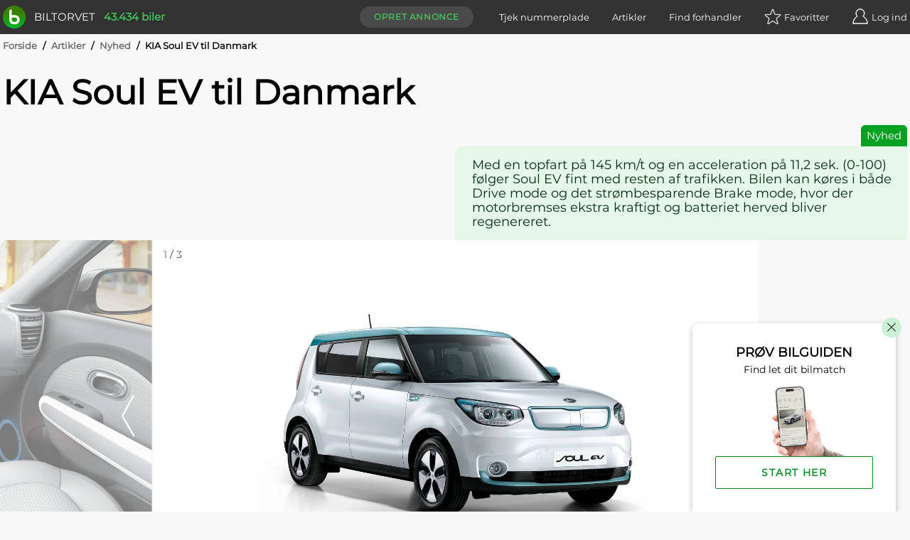

--- FILE ---
content_type: text/html; charset=utf-8
request_url: https://www.biltorvet.dk/artikler/nyheder/kia-soul-ev-til-danmark/2436
body_size: 17958
content:

<!DOCTYPE html>
<html lang="da">

<head>
  
<meta charset="utf-8" />
<meta http-equiv=X-UA-Compatible content="IE=edge">
<meta name="viewport" content="width=device-width, initial-scale=1">
<meta name="theme-color" content="#333" />
<meta name="msapplication-TileColor" content="#333" />

  <title>KIA Soul EV til Danmark</title>

  <meta name="description" content="Med en topfart p&#xE5; 145 km/t og en acceleration p&#xE5; 11,2 sek. (0-100) f&#xF8;lger Soul EV fint med resten af trafikken. Bilen kan k&#xF8;res i b&#xE5;de Drive mode og det str&#xF8;mbesparende Brake mode, hvor der motorbremses ekstra kraftigt og batteriet herved bliver regenereret." />

  <link rel="canonical" href="https://www.biltorvet.dk/artikler/nyheder/kia-soul-ev-til-danmark/2436" />


  <link rel="preload" as="font" type="font/woff2" crossorigin="anonymous" href="/font/Montserrat-Regular.woff2">

<style>
    @font-face {
        font-family: 'Montserrat Regular';
        font-style: normal;
        font-weight: 400;
        font-display: swap;
        src: url(/font/Montserrat-Regular.woff2) format('woff2'), url(/font/Montserrat-Regular.woff) format('woff');
    }

    @font-face {
        font-family: 'Codan-Bold';
        font-style: normal;
        font-weight: 400;
        font-display: swap;
        src: url(/font/Codan-Bold.otf) format('opentype');
    }

    @font-face {
        font-family: 'Codan-Book';
        font-style: normal;
        font-weight: 400;
        font-display: swap;
        src: url(/font/Codan-Book.otf) format('opentype');
    }

    @font-face {
        font-family: 'Codan-Medium';
        font-style: normal;
        font-weight: 400;
        font-display: swap;
        src: url(/font/Codan-Medium.otf) format('opentype');
    }
</style>

<script>
  try {
    document.fonts.forEach(function(f) {
      f.family.indexOf('Montserrat Regular') !== -1 && f.load()
    })
  } catch (e) {}
</script>


  <meta name="msapplication-TileImage" content="/static/icons/devices/ms-icon-144x144.png">
<link rel="apple-touch-icon" sizes="57x57" href="/static/icons/devices/apple-icon-57x57.png">
<link rel="apple-touch-icon" sizes="60x60" href="/static/icons/devices/apple-icon-60x60.png">
<link rel="apple-touch-icon" sizes="72x72" href="/static/icons/devices/apple-icon-72x72.png">
<link rel="apple-touch-icon" sizes="76x76" href="/static/icons/devices/apple-icon-76x76.png">
<link rel="apple-touch-icon" sizes="114x114" href="/static/icons/devices/apple-icon-114x114.png">
<link rel="apple-touch-icon" sizes="120x120" href="/static/icons/devices/apple-icon-120x120.png">
<link rel="apple-touch-icon" sizes="144x144" href="/static/icons/devices/apple-icon-144x144.png">
<link rel="apple-touch-icon" sizes="152x152" href="/static/icons/devices/apple-icon-152x152.png">
<link rel="apple-touch-icon" sizes="180x180" href="/static/icons/devices/apple-icon-180x180.png">
<link rel="icon" type="image/png" sizes="16x16" href="/static/icons/devices/favicon-16x16.png">
<link rel="icon" type="image/png" sizes="32x32" href="/static/icons/devices/favicon-32x32.png">
<link rel="icon" type="image/png" sizes="96x96" href="/static/icons/devices/favicon-96x96.png">
<link rel="icon" type="image/png" sizes="192x192" href="/static/icons/devices/android-icon-192x192.png">
<link rel="manifest" href="/static/icons/devices/manifest.json">


<meta property="og:image" content="https://picture.biltorvetcdn.net/cdn-cgi/image/width=1600,height=1200,fit=cover,format=auto/biltorvet/article/0fc4183e33e74a649c63b15ef8ea6e5c.jpg"/>
<meta property="og:image:width" content="1600"/>
<meta property="og:image:height" content="1200"/>

<meta property="og:title" content="Nyhed: KIA Soul EV til Danmark"/>
<meta property="og:description" content="Med en topfart p&#229; 145 km/t og en acceleration p&#229; 11,2 sek. (0-100) f&#248;lger Soul EV fint med resten af trafikken. Bilen kan k&#248;res i b&#229;de Drive mode og det str&#248;mbesparende Brake mode, hvor der motorbremses ekstra kraftigt og batteriet herved bliver regenereret."/>
<meta property="og:url" content="https://www.biltorvet.dk/artikler/nyheder/kia-soul-ev-til-danmark/2436"/>
<meta property="og:type" content="article" />
  <link rel="stylesheet" href="/static/css/base.min.css" />

  

  <link rel="preload" as="style" href="/dist/css/app.25011e9e.css" />
  <link rel="preload" as="script" href="/dist/js/app.3432fb6c.js" />
  <link rel="preload" as="script" href="/dist/js/chunk-vendors-5a805870.3a9fb9bd.js" /><link rel="preload" as="script" href="/dist/js/chunk-vendors-7708ed28.52df5aab.js" /><link rel="preload" as="script" href="/dist/js/chunk-vendors-7d47fb9b.49184806.js" /><link rel="preload" as="script" href="/dist/js/chunk-vendors-c0d76f48.84d26c53.js" /><link rel="preload" as="script" href="/dist/js/chunk-vendors-d48b9201.795bae05.js" /><link rel="preload" as="script" href="/dist/js/chunk-vendors-f945abb9.bf6f48f1.js" />
  <link rel="stylesheet" href="/dist/css/app.25011e9e.css" />

      <link rel="preload" as="script" href="/dist/js/10-article-detail.e2b6b4b7.js" />
      <link rel="preload" as="style" href="/dist/css/10-article-detail.c4799cca.css" />
      <link rel="preload" as="script" href="/dist/js/21-requirement-search.5184fd9e.js" />
      <link rel="preload" as="style" href="/dist/css/21-requirement-search.d77bd3f9.css" />

  <!-- The initial config of Consent Mode -->
  <script type="text/javascript">
  window.dataLayer = window.dataLayer || [];
  function gtag() {
    dataLayer.push(arguments);
  }
  gtag('consent', 'default', {
    ad_storage: 'denied',
    analytics_storage: 'denied',
    wait_for_update: 1500,
  });
  gtag('set', 'ads_data_redaction', true);
  </script>

  <!-- Cookie Information Pop-up Script is required for the SDK -->
  <script id="CookieConsent" src="https://policy.app.cookieinformation.com/uc.js" data-culture="DA" data-gcm-version="2.0" type="text/javascript"></script>

  <script>
        (function (w, d, s, l, i) {
            w[l] = w[l] || []; w[l].push({
                'gtm.start':
                    new Date().getTime(), event: 'gtm.js'
            }); var f = d.getElementsByTagName(s)[0],
                j = d.createElement(s), dl = l != 'dataLayer' ? '&l=' + l : ''; j.async = true; j.src =
                    'https://www.googletagmanager.com/gtm.js?id=' + i + dl; f.parentNode.insertBefore(j, f);
        })(window, document, 'script', 'dataLayer', 'GTM-NC6X444');
  </script>

  <meta name="ahrefs-site-verification" content="193f88ee77c02f2a5c11c3cab26bf1275a1550d5fd50baced6b95d7a4cff186a">
  <meta name="google-site-verification" content="fmBp0IpV3xIEuznML6G2IJIiGaltXG7C5c3y5Odc5Pk" />
  <meta property="fb:pages" content="342171499226489" />
  <meta name="google-adsense-account" content="ca-pub-3531271776364299" />
</head>

<body data-user-email="">
  <noscript>
    <iframe src="https://www.googletagmanager.com/ns.html?id=GTM-NC6X444"
            height="0" width="0" style="display:none;visibility:hidden"></iframe>
  </noscript>

  <div id="app">
    <div  
         >
      <header id="headerTopPlacement" class="header header--top-placement">
        
<div class="container">
  <div class="header__container">
    <a href="/">
      <div class="logo print-visible">
          <span class="logo__image"><img class="h-8 w-8" src="/static/img/vector/logo-green.svg" alt="Logo"/></span>
        <span class="logo__text">Biltorvet</span>
      </div>
    </a>
    <span class="header__total-count print-hidden">43.434 biler</span>
    <nav class="menu print-hidden">
      <VueMenu
        :is-registered="false"
        :login="{ url: '/login', text: 'Log ind', class: 'log-in', alias: 'login' }"
        :login-options='{&quot;googleEnabled&quot;:true,&quot;googleClientId&quot;:&quot;1016713895788-g45jloqnkqj3sq5qsdl1b1n28jl8vr8v.apps.googleusercontent.com&quot;,&quot;googleLoginUri&quot;:&quot;https://www.biltorvet.dk/login/LoginWithGoogle&quot;,&quot;facebookEnabled&quot;:true,&quot;facebookAppId&quot;:&quot;1281525595256500&quot;,&quot;appleEnabled&quot;:true,&quot;appleClientId&quot;:&quot;dk.biltorvet.biltorvetapp&quot;,&quot;appleRedirectUri&quot;:&quot;https://www.biltorvet.dk/login/LoginWithApple&quot;}'
        :logout="{ url: '/logout', text: 'Log ud', class: 'log-out', alias: 'logout' }"
        :dashboard="{ url: '/bruger', text: 'Mit Biltorvet', class: 'dashboard', alias: 'user' }"
        :favorites="{ url: '/bruger/praeferencer/favoritter', text: 'Favoritter', class: 'favorites', alias: 'normal', count: 0 }"
        :create-ad="{ url: '/bruger/annoncer/opret', text: 'Opret annonce', class: 'create-ad', alias: 'normal' }"
        :items="[
          { url: '/nummerpladeopslag', text: 'Tjek nummerplade', class: 'license-plate-lookup', alias: 'normal' },
          { url: '/artikler', text: 'Artikler', class: 'article', alias: 'normal' },
          { url: '/forhandler', text: 'Find forhandler', class: 'find-dealer', alias: 'normal' }
        ]">
      </VueMenu>
    </nav>
  </div>
</div>

      </header>
    </div>

    
<ArticleDetailView></ArticleDetailView>

<div class="container">
  
  <div class="breadcrumb">
      <div>

        <span class="breadcrumb__text breadcrumb__link">
            <a href="/">Forside</a>
            <span class="breadcrumb__text breadcrumb__slash">/</span>
        </span>
      </div>
      <div>

        <span class="breadcrumb__text breadcrumb__link">
            <a href="/artikler">Artikler</a>
            <span class="breadcrumb__text breadcrumb__slash">/</span>
        </span>
      </div>
      <div>

        <span class="breadcrumb__text breadcrumb__link">
            <a href="/artikler/nyheder">Nyhed</a>
            <span class="breadcrumb__text breadcrumb__slash">/</span>
        </span>
      </div>
      <div>

        <span class="breadcrumb__text">
KIA Soul EV til Danmark        </span>
      </div>
  </div>

  
<div class="article-top">
  <h1 class="article-top__title">
    KIA Soul EV til Danmark
  </h1>
  <div class="article-top__container">
    <span class="article-top__type">
      Nyhed
    </span>
      <h2 class="article-top__summary">
        Med en topfart p&#xE5; 145 km/t og en acceleration p&#xE5; 11,2 sek. (0-100) f&#xF8;lger Soul EV fint med resten af trafikken. Bilen kan k&#xF8;res i b&#xE5;de Drive mode og det str&#xF8;mbesparende Brake mode, hvor der motorbremses ekstra kraftigt og batteriet herved bliver regenereret.
      </h2>
  </div>
</div>

</div>
<div class="gallery-container-article-section">
  
<div>
  <div >
    <Gallery :items='[{&quot;type&quot;:&quot;Image&quot;,&quot;url&quot;:&quot;https://picture.biltorvetcdn.net/cdn-cgi/image/width=1600,height=900,fit=cover,format=auto/biltorvet/article/0fc4183e33e74a649c63b15ef8ea6e5c.jpg&quot;,&quot;fullscreenUrl&quot;:&quot;https://picture.biltorvetcdn.net/cdn-cgi/image/width=3200,height=3200,format=auto/biltorvet/article/0fc4183e33e74a649c63b15ef8ea6e5c.jpg&quot;,&quot;alt&quot;:&quot;Kia Soul&quot;},{&quot;type&quot;:&quot;Image&quot;,&quot;url&quot;:&quot;https://picture.biltorvetcdn.net/cdn-cgi/image/width=1600,height=900,fit=cover,format=auto/biltorvet/article/34828c62c1dc458991c587a0eac819be.jpg&quot;,&quot;fullscreenUrl&quot;:&quot;https://picture.biltorvetcdn.net/cdn-cgi/image/width=3200,height=3200,format=auto/biltorvet/article/34828c62c1dc458991c587a0eac819be.jpg&quot;,&quot;alt&quot;:&quot;Kia Soul&quot;},{&quot;type&quot;:&quot;Image&quot;,&quot;url&quot;:&quot;https://picture.biltorvetcdn.net/cdn-cgi/image/width=1600,height=900,fit=cover,format=auto/biltorvet/article/d361e14ec20b4b8c9d101b5bc3df0cc4.jpg&quot;,&quot;fullscreenUrl&quot;:&quot;https://picture.biltorvetcdn.net/cdn-cgi/image/width=3200,height=3200,format=auto/biltorvet/article/d361e14ec20b4b8c9d101b5bc3df0cc4.jpg&quot;,&quot;alt&quot;:&quot;Kia Soul&quot;}]'></Gallery>
  </div>
</div>

</div>
<div class="container">
  <div class="article__grid">
    <div class="article__grid-side">
      
<div class="article-author">
        <a href="/redaktionen" title="Læs mere om Biltorvets redaktion"><img loading="lazy" class="article-author__image" src="/static/img/vector/logo-green.svg" alt="Kristian Klarskov"/></a>
    <div class="article-author__info-container">
            <p class="article-author__name"><a href="/redaktionen" title="Læs mere om Biltorvets redaktion">Kristian Klarskov</a></p>
        <hr class="article-author__line"/>
        <p class="article-author__date">26-11-2015</p>
    </div>
</div>

      <div class="layout--show-md">
        

      </div>



      <div class="layout--show-md">

<div class="article-list-links">
  <h3 class="article-list-links__title">Seneste nyt</h3>
  <ul class="article-list-links__list">
          <li class="article-list-links__item">
              <a class="article-list-links__link" href="/artikler/anmeldelser/naesten-1-300-kilometer-i-vintervejr---saa-galt-gaar-det-for-kia-pv5/4297">N&#xE6;sten 1.300 kilometer i vintervejr &#x2013; s&#xE5; galt g&#xE5;r det for Kia PV5</a>
          </li>
          <li class="article-list-links__item">
              <a class="article-list-links__link" href="/artikler/anmeldelser/metervarer-i-danskerklassen---mgs6-ev/4296">Metervarer i danskerklassen &#x2013; MGS6 EV</a>
          </li>
          <li class="article-list-links__item">
              <a class="article-list-links__link" href="/artikler/anmeldelser/bjerggeden-der-kunne---dacia-duster-hybrid-150-4x4/4295">Bjerggeden der kunne &#x2013; Dacia Duster Hybrid 150 4x4</a>
          </li>
  </ul>
</div>

<div class="article-list-links">
  <h3 class="article-list-links__title">Relaterede artikler</h3>
  <ul class="article-list-links__list">
          <li class="article-list-links__item">
              <a class="article-list-links__link" href="/artikler/nyheder/kia-soul-ev-til-danmark/2436">KIA Soul EV til Danmark</a>
          </li>
          <li class="article-list-links__item">
              <a class="article-list-links__link" href="/artikler/nyheder/ny-kia-soul/574">Ny Kia Soul</a>
          </li>
          <li class="article-list-links__item">
              <a class="article-list-links__link" href="/artikler/nyheder/5-stjernet-soul/992">5-stjernet Soul</a>
          </li>
  </ul>
</div>      </div>

    </div>
    <main class="article__grid-main">
      
<div class="article-text">
  <p>Introduktionen af <a href="/bil/kia/soul" target="_self">Soul</a> EV i Danmark kommer samme tid som <a href="/bil/kia" target="_self">KIA</a> pr&aelig;senterer deres vision, om at blive f&oslash;rende inden for gr&oslash;nne biler i 2020. Med en 5-&aring;rig udviklingsplan, der indeb&aelig;rer yderligere investeringer fra KIA i forskning og udvikling i br&aelig;ndstofeffektive teknologier og nye produkter med en r&aelig;kke helt nye modeller og yderst avancerede drivlinjer til det globale marked, forventes det at udvide det gr&oslash;nne modeludvalg til 11 modeller.<br />
<br />
Soul EV er den f&oslash;rste af KIA&rsquo;s gr&oslash;nne biler som bliver introduceret i Danmark. Med en r&aelig;kkevide p&aring; 212 km p&aring; en opladning, blander KIA&rsquo; Soul EV sig med de bedste i segmentet.<br />
<br />
Med en topfart p&aring; 145 km/t og en acceleration p&aring; 11,2 sek. (0-100) f&oslash;lger Soul EV fint med resten af trafikken. Bilen kan k&oslash;res i b&aring;de Drive mode og det str&oslash;mbesparende Brake mode, hvor der motorbremses ekstra kraftigt og batteriet herved bliver regenereret. Begge k&oslash;reindstillinger kan v&aelig;lges i Eco mode som begr&aelig;nser bilens moment og spare p&aring; batteriet.<br />
<br />
Med Soul EV&rsquo;s timerindstilling kan du sikrer, at du altid kommer ud til en bil med et behageligt indeklima. N&aring;r bilen er tilsluttet laderen er det nemlig muligt, via bilens infotainmentsystem, at forudindstille temperaturen i bilen uden un&oslash;dig afladning af batteriet.<br />
<br />
Varmepumpen, som er koblet til det elektriske varmeanl&aelig;g og airconditionanl&aelig;gget, sikrer bedre r&aelig;kkevide i det danske vintervejr med op til 30 % end med konventionelt varmeanl&aelig;g. Det unikke airconditionsystem g&oslash;r det muligt kun at f&aring; ventilation til f&oslash;reren, hvorved str&oslash;mforbruget optimeres.<br />
<br />
Soul EV holder dig hele tiden opdateret p&aring; den tilbagev&aelig;rende r&aelig;kkevide, som l&oslash;bende beregnes ud fra forbrugsm&oslash;nstret. Med navigations hj&aelig;lpefunktioner er du hele tiden informeret om de n&aelig;rmeste ladestandere. Derudover f&aring;r du ogs&aring; oplysninger om hvor lang tid det vil tage at lade batteriet op og hvor meget str&oslash;m de enkelte forbrugskilder i bilen bruger.<br />
<br />
B&aelig;redygtighed har v&aelig;ret et af n&oslash;gleordene ved udvikling af Soul EV, derfor er Soul&rsquo;s interi&oslash;r blandt andet lavet af organisk kulstof og nedbrydelig plast. Soul EV bliver produceret p&aring; KIA&rsquo;s fabrik i Gwangju, Korea som har fokus p&aring; at skabe b&aelig;redygtig produktion, en strategi som i juli 2015 blev h&aelig;dret/bel&oslash;nnet af J.D. Power med en Cold Plant Quality Award i den asiatiske region.<br />
<br />
Soul EV f&aring;s i 2 udstyrsvarianter, Vision til kr. 234.999,- og den h&oslash;judstyrede Advance til kr. 259.999,-. Lige som andre KIA biler, har Soul EV 7 &aring;rs fabriksgaranti /150.000 km.<br />
&nbsp;</p>
</div>


      <div class="layout--hide-md">
        

      </div>

      


      <div class="layout--hide-md">

<div class="article-list-links">
  <h3 class="article-list-links__title">Seneste nyt</h3>
  <ul class="article-list-links__list">
          <li class="article-list-links__item">
              <a class="article-list-links__link" href="/artikler/anmeldelser/naesten-1-300-kilometer-i-vintervejr---saa-galt-gaar-det-for-kia-pv5/4297">N&#xE6;sten 1.300 kilometer i vintervejr &#x2013; s&#xE5; galt g&#xE5;r det for Kia PV5</a>
          </li>
          <li class="article-list-links__item">
              <a class="article-list-links__link" href="/artikler/anmeldelser/metervarer-i-danskerklassen---mgs6-ev/4296">Metervarer i danskerklassen &#x2013; MGS6 EV</a>
          </li>
          <li class="article-list-links__item">
              <a class="article-list-links__link" href="/artikler/anmeldelser/bjerggeden-der-kunne---dacia-duster-hybrid-150-4x4/4295">Bjerggeden der kunne &#x2013; Dacia Duster Hybrid 150 4x4</a>
          </li>
  </ul>
</div>

<div class="article-list-links">
  <h3 class="article-list-links__title">Relaterede artikler</h3>
  <ul class="article-list-links__list">
          <li class="article-list-links__item">
              <a class="article-list-links__link" href="/artikler/nyheder/kia-soul-ev-til-danmark/2436">KIA Soul EV til Danmark</a>
          </li>
          <li class="article-list-links__item">
              <a class="article-list-links__link" href="/artikler/nyheder/ny-kia-soul/574">Ny Kia Soul</a>
          </li>
          <li class="article-list-links__item">
              <a class="article-list-links__link" href="/artikler/nyheder/5-stjernet-soul/992">5-stjernet Soul</a>
          </li>
  </ul>
</div>      </div>
    </main>
  </div>
</div>



  <RequirementSearch
    :chat-data="{&quot;questions&quot;:[{&quot;id&quot;:&quot;Price&quot;,&quot;questions&quot;:[&quot;Biler er forskellige ligesom dig og mig.&quot;,&quot;Fort&#230;l os om dine bilbehov, s&#229; finder vi den bil, der passer perfekt til dig.&quot;,&quot;F&#248;rst skal vi have en id&#233; om, hvad din nye bil cirka m&#229; koste?&quot;],&quot;answers&quot;:[{&quot;value&quot;:50000,&quot;valueMin&quot;:25000,&quot;valueMax&quot;:75000,&quot;text&quot;:&quot;Ca. 50.000 kr.&quot;},{&quot;value&quot;:100000,&quot;valueMin&quot;:75000,&quot;valueMax&quot;:150000,&quot;text&quot;:&quot;Ca. 100.000 kr.&quot;},{&quot;value&quot;:150000,&quot;valueMin&quot;:125000,&quot;valueMax&quot;:175000,&quot;text&quot;:&quot;Ca. 150.000 kr.&quot;},{&quot;value&quot;:200000,&quot;valueMin&quot;:175000,&quot;valueMax&quot;:250000,&quot;text&quot;:&quot;Ca. 200.000 kr.&quot;},{&quot;value&quot;:300000,&quot;valueMin&quot;:250000,&quot;valueMax&quot;:350000,&quot;text&quot;:&quot;Ca. 300.000 kr.&quot;},{&quot;value&quot;:400000,&quot;valueMin&quot;:350000,&quot;text&quot;:&quot;Over 400.000 kr.&quot;}]},{&quot;id&quot;:&quot;Age&quot;,&quot;questions&quot;:[&quot;Prisen p&#229; bilen afh&#230;nger meget af, hvor ny den er.&quot;,&quot;Hvor ny skal din bil v&#230;re?&quot;],&quot;answers&quot;:[{&quot;value&quot;:0,&quot;valueMax&quot;:1,&quot;text&quot;:&quot;Helt ny&quot;},{&quot;value&quot;:2,&quot;valueMin&quot;:1,&quot;valueMax&quot;:3,&quot;text&quot;:&quot;Nyere (h&#248;jst 3 &#229;r)&quot;},{&quot;value&quot;:4,&quot;valueMin&quot;:3,&quot;valueMax&quot;:5,&quot;text&quot;:&quot;M&#229; gerne v&#230;re lidt brugt (3-5 &#229;r)&quot;},{&quot;value&quot;:7,&quot;valueMin&quot;:5,&quot;valueMax&quot;:10,&quot;text&quot;:&quot;G&#248;r ikke noget, den er halvgammel (5-10 &#229;r)&quot;},{&quot;value&quot;:12,&quot;valueMin&quot;:10,&quot;text&quot;:&quot;Mit budget er kun til de &#230;ldste (over 10 &#229;r)&quot;}]},{&quot;id&quot;:&quot;PrimaryUsage&quot;,&quot;questions&quot;:[&quot;Hvad skal du prim&#230;rt bruge din nye bil til?&quot;],&quot;answers&quot;:[{&quot;value&quot;:1,&quot;text&quot;:&quot;Familiebil&quot;},{&quot;value&quot;:2,&quot;text&quot;:&quot;Sportsvogn&quot;},{&quot;value&quot;:3,&quot;text&quot;:&quot;Praktisk bil&quot;},{&quot;value&quot;:4,&quot;text&quot;:&quot;Bybil&quot;},{&quot;value&quot;:5,&quot;text&quot;:&quot;SUV&quot;},{&quot;value&quot;:6,&quot;text&quot;:&quot;Pendling&quot;},{&quot;value&quot;:7,&quot;text&quot;:&quot;Langtursbil&quot;}]},{&quot;id&quot;:&quot;TowWeightMin&quot;,&quot;questions&quot;:[&quot;Skal bilen kunne tr&#230;kke en trailer?&quot;],&quot;answers&quot;:[{&quot;value&quot;:900,&quot;text&quot;:&quot;Ja, mindst 900 kg&quot;},{&quot;value&quot;:1200,&quot;text&quot;:&quot;Ja, mindst 1200 kg&quot;},{&quot;value&quot;:1500,&quot;text&quot;:&quot;Ja, mindst 1500 kg&quot;},{&quot;value&quot;:2000,&quot;text&quot;:&quot;Ja, mindst 2000 kg&quot;},{&quot;text&quot;:&quot;Nej&quot;}]},{&quot;id&quot;:&quot;GearTypeAutomatic&quot;,&quot;questions&quot;:[&quot;Skal bilen have automatgear?&quot;],&quot;answers&quot;:[{&quot;value&quot;:true,&quot;text&quot;:&quot;Ja&quot;},{&quot;value&quot;:false,&quot;text&quot;:&quot;Nej&quot;},{&quot;text&quot;:&quot;Ingen betydning&quot;}]},{&quot;id&quot;:&quot;BodyTypeCabriolet&quot;,&quot;questions&quot;:[&quot;Skal det v&#230;re en &#229;ben bil? (cabriolet)&quot;],&quot;answers&quot;:[{&quot;value&quot;:true,&quot;text&quot;:&quot;Ja&quot;},{&quot;value&quot;:false,&quot;text&quot;:&quot;Nej&quot;},{&quot;text&quot;:&quot;Ingen betydning&quot;}]},{&quot;id&quot;:&quot;PropellantTypeElectric&quot;,&quot;questions&quot;:[&quot;Skal bilen v&#230;re en elbil?&quot;],&quot;answers&quot;:[{&quot;value&quot;:true,&quot;text&quot;:&quot;Ja&quot;},{&quot;value&quot;:false,&quot;text&quot;:&quot;Nej&quot;},{&quot;text&quot;:&quot;Ingen betydning&quot;}]}],&quot;isChatOpen&quot;:false,&quot;isPrioritiesFinished&quot;:false,&quot;showPopupFullSize&quot;:true}"
  ></RequirementSearch>




    
<div class="container pre-footer">
    <h4>Populære mærker</h4>
    <div class="pre-footer-list">
      <a href="/bil/audi">Audi</a>
      <span>–</span>
      <a href="/bil/bmw">BMW</a>
      <span>–</span>
      <a href="/bil/cupra">Cupra</a>
      <span>–</span>
      <a href="/bil/ford">Ford</a>
      <span>–</span>
      <a href="/bil/hyundai">Hyundai</a>
      <span>–</span>
      <a href="/bil/kia">Kia</a>
      <span>–</span>
      <a href="/bil/mercedes-benz">Mercedes-Benz</a>
      <span>–</span>
      <a href="/bil/nissan">Nissan</a>
      <span>–</span>
      <a href="/bil/peugeot">Peugeot</a>
      <span>–</span>
      <a href="/bil/polestar">Polestar</a>
      <span>–</span>
      <a href="/bil/skoda">Skoda</a>
      <span>–</span>
      <a href="/bil/suzuki">Suzuki</a>
      <span>–</span>
      <a href="/bil/tesla">Tesla</a>
      <span>–</span>
      <a href="/bil/toyota">Toyota</a>
      <span>–</span>
      <a href="/bil/volvo">Volvo</a>
      <span>–</span>
      <a href="/bil/vw">VW</a>
    </div>
</div>
<footer class="footer print-hidden">
  <div class="footer__newsletter-container container">
    <NewsLetter></NewsLetter>
  </div>
  <div class="footer__container container">
    <div class="footer__container--global">
      <nav class="footer__navigation">
        <ul class="footer__menu">
          <li class="footer__group-container">
            <input type="checkbox" id="footer__check_option1" class="js-check-group check-group" data-group="footer" />
            <label class="footer__header" for="footer__check_option1">
              Om
              <span class="icon--plus"></span>
            </label>
            <div class="footer__anchor-container">
              <a href="/om-os">Vi står bag Biltorvet</a>
              <a href="/redaktionen">Mød redaktionen</a>
              <a href="/cookiepolitik">Privatlivs- og cookiepolitik</a>
              <a href="/bruger/betingelser">Betingelser for brug</a>
              <a href="/forhandler">Find forhandlere</a>
            </div>
          </li>
          <li class="footer__group-container">
            <input type="checkbox" id="footer__check_option2" class="js-check-group check-group" data-group="footer" />
            <label class="footer__header" for="footer__check_option2">
              Køb
              <span class="icon--plus"></span>
            </label>
            <div class="footer__anchor-container">
              <a href="/bil">Bil</a>
              <a href="/varebil">Varebil</a>
              <a href="/mc">Motorcykel</a>
            </div>
          </li>
          <li class="footer__group-container">
            <input type="checkbox" id="footer__check_option3" class="js-check-group check-group" data-group="footer" />
            <label class="footer__header" for="footer__check_option3">
              Bruger
              <span class="icon--plus"></span>
            </label>
            <div class="footer__anchor-container">
              <a href="/bruger">Min profil</a>
              <a href="/bruger/soegeagenter">Søgeagenter</a>
              <a href="/bruger/praeferencer/favoritter">Favoritannoncer</a>
              <a href="/bruger/annoncer">Mine annoncer</a>
              <a href="/bruger/annoncer/opret">Opret annonce</a>
            </div>
          </li>
          <li class="footer__group-container">
            <input type="checkbox" id="footer__check_option4" class="js-check-group check-group" data-group="footer" />
            <label class="footer__header" for="footer__check_option4">
              Service
              <span class="icon--plus"></span>
            </label>
            <div class="footer__anchor-container">
              <a href="/nummerpladeopslag">Tjek nummerplade</a>
              <a href="/artikler">Artikler</a>
              <a href="/bilguiden">Bilguiden</a>
              <a href="/b2b">Biltorvet B2B</a>
            </div>
          </li>
          <li class="footer__group-container">
            <input type="checkbox" id="footer__check_option5" class="js-check-group check-group" data-group="footer" />
            <label class="footer__header" for="footer__check_option5">
              Inspiration
              <span class="icon--plus"></span>
            </label>
            <div class="footer__anchor-container">
              <a href="/app">Biltorvet App</a>
              <a href="/brugte-biler">Køb brugt bil</a>
              <a href="/fabriksnye-biler">Køb fabriksny bil</a>
              <a href="/elbiler">Køb elbil</a>
            </div>
          </li>
        </ul>
      </nav>
      <div class="footer__contact-image-container">
        <img loading="lazy" class="footer__contact-logo" alt="Biltorvet logo" src="/static/img/vector/logo-gray.svg" />
      </div>
      <div class="footer__contact-text-container">
        <div class="footer__company-info">
          <div class="footer__company-info__location">
            <p class="footer__company-info__location-name"><b>biltorvet.dk</b></p>
            <p class="footer__company-info__location-partof"><i>en del af Auto IT A/S</i></p>
            <p>Skagensgade 1</p>
            <p>2630 Taastrup</p>
            <p>CVR: 34576289</p>
            <p id="footer__company-info-phone"><a href="tel:88826260">Tlf.: 88 82 62 60</a></p>
          </div>
          <div class="footer__company-info-web">
            <p>E-mail:</p>
            <p>
              <a href="mailto:support@biltorvet.dk">support@biltorvet.dk</a>
            </p>
            <p><a href="https://www.autoit.dk/" target="_blank" rel="noopener">www.autoit.dk</a></p>
          </div>
        </div>
        <div class="footer__social">
          <p>Følg os</p>
          <div class="footer__social-anchors">
            <a href="//www.facebook.com/Biltorvet" target="_blank" rel="noreferrer noopener">
              <img loading="lazy" class="footer__social-logo" alt="Find os på Facebook" src="/static/img/vector/facebook.svg" />
            </a>
            <a href="//www.youtube.com/biltorvet" target="_blank" rel="noreferrer noopener">
              <img loading="lazy" class="footer__social-logo" alt="Find os på YouTube" src="/static/img/vector/youtube.svg" />
            </a>
            <a href="//www.instagram.com/biltorvet.dk/" target="_blank" rel="noreferrer noopener">
              <img loading="lazy" class="footer__social-logo" alt="Find os på Instagram" src="/static/img/vector/instagram.svg" />
            </a>
          </div>
        </div>
      </div>
    </div>
  </div>
</footer>

  </div>

  <script type="application/ld+json">
    {"@context":"https://schema.org","@type":["Article"],"url":"https://www.biltorvet.dk/artikler/nyheder/kia-soul-ev-til-danmark/2436","image":"https://picture.biltorvetcdn.net/cdn-cgi/image/width=1600,height=900,fit=cover,format=auto/biltorvet/article/0fc4183e33e74a649c63b15ef8ea6e5c.jpg","author":{"@context":"https://schema.org","@type":["Person"],"memberOf":{"@context":"https://schema.org","@type":["Organization"],"address":{"@context":"https://schema.org","@type":["PostalAddress"],"addressCountry":"DK","addressLocality":"Høje Taastrup","postalCode":"2630","streetAddress":"Skagensgade 1"},"url":"https://www.biltorvet.dk","email":"support@biltorvet.dk","telephone":"88826260","name":"Biltorvet A/S","legalName":"Biltorvet A/S","logo":"https://www.biltorvet.dk/static/img/vector/logo-green.svg"},"name":"Kristian Klarskov","jobTitle":"Journalist"},"dateCreated":"2015-11-26T12:17:18.743","dateModified":"2015-11-26T12:30:00","datePublished":"2015-11-26T12:30:00","articleBody":"Introduktionen af Soul EV i Danmark kommer samme tid som KIA præsenterer deres vision, om at blive førende inden for grønne biler i 2020. Med en 5-årig udviklingsplan, der indebærer yderligere investeringer fra KIA i forskning og udvikling i brændstofeffektive teknologier og nye produkter med en række helt nye modeller og yderst avancerede drivlinjer til det globale marked, forventes det at udvide det grønne modeludvalg til 11 modeller.Soul EV er den første af KIA’s grønne biler som bliver introduceret i Danmark. Med en rækkevide på 212 km på en opladning, blander KIA’ Soul EV sig med de bedste i segmentet.Med en topfart på 145 km/t og en acceleration på 11,2 sek. (0-100) følger Soul EV fint med resten af trafikken. Bilen kan køres i både Drive mode og det strømbesparende Brake mode, hvor der motorbremses ekstra kraftigt og batteriet herved bliver regenereret. Begge køreindstillinger kan vælges i Eco mode som begrænser bilens moment og spare på batteriet.Med Soul EV’s timerindstilling kan du sikrer, at du altid kommer ud til en bil med et behageligt indeklima. Når bilen er tilsluttet laderen er det nemlig muligt, via bilens infotainmentsystem, at forudindstille temperaturen i bilen uden unødig afladning af batteriet.Varmepumpen, som er koblet til det elektriske varmeanlæg og airconditionanlægget, sikrer bedre rækkevide i det danske vintervejr med op til 30 % end med konventionelt varmeanlæg. Det unikke airconditionsystem gør det muligt kun at få ventilation til føreren, hvorved strømforbruget optimeres.Soul EV holder dig hele tiden opdateret på den tilbageværende rækkevide, som løbende beregnes ud fra forbrugsmønstret. Med navigations hjælpefunktioner er du hele tiden informeret om de nærmeste ladestandere. Derudover får du også oplysninger om hvor lang tid det vil tage at lade batteriet op og hvor meget strøm de enkelte forbrugskilder i bilen bruger.Bæredygtighed har været et af nøgleordene ved udvikling af Soul EV, derfor er Soul’s interiør blandt andet lavet af organisk kulstof og nedbrydelig plast. Soul EV bliver produceret på KIA’s fabrik i Gwangju, Korea som har fokus på at skabe bæredygtig produktion, en strategi som i juli 2015 blev hædret/belønnet af J.D. Power med en Cold Plant Quality Award i den asiatiske region.Soul EV fås i 2 udstyrsvarianter, Vision til kr. 234.999,- og den højudstyrede Advance til kr. 259.999,-. Lige som andre KIA biler, har Soul EV 7 års fabriksgaranti /150.000 km. ","articleSection":"Anmeldelse","wordCount":382,"headline":"KIA Soul EV til Danmark","inLanguage":"da","isAccessibleForFree":true,"isFamilyFriendly":true,"about":{"@context":"https://schema.org","@type":["Brand"],"Image":"https://picture2.biltorvet.dk/img/maerkelogo/kia2021.png?height=80","Name":"Kia","Url":"https://www.biltorvet.dk/bil/kia"},"publisher":{"@context":"https://schema.org","@type":["Organization"],"Name":"Biltorvet","Logo":{"@context":"https://schema.org","@type":["ImageObject"],"Url":"https://www.biltorvet.dk/static/img/vector/logo-green.svg"}},"MainEntityOfPage":{"@context":"https://schema.org","@type":["WebPage"],"Url":"https://www.biltorvet.dk/artikler"}}
  </script>
    <script type="application/ld+json">
      {"@context":"https://schema.org","@type":"BreadcrumbList","itemListElement":[{"@type":"ListItem","name":"Forside","item":{"@type":"Thing","@id":"https://www.biltorvet.dk/"},"position":1},{"@type":"ListItem","name":"Artikler","item":{"@type":"Thing","@id":"https://www.biltorvet.dk/artikler"},"position":2},{"@type":"ListItem","name":"Nyhed","item":{"@type":"Thing","@id":"https://www.biltorvet.dk/artikler/nyheder"},"position":3},{"@type":"ListItem","name":"KIA Soul EV til Danmark","position":4}]}
    </script>
  

  <script src="/dist/js/chunk-vendors-5a805870.3a9fb9bd.js"></script><script src="/dist/js/chunk-vendors-7708ed28.52df5aab.js"></script><script src="/dist/js/chunk-vendors-7d47fb9b.49184806.js"></script><script src="/dist/js/chunk-vendors-c0d76f48.84d26c53.js"></script><script src="/dist/js/chunk-vendors-d48b9201.795bae05.js"></script><script src="/dist/js/chunk-vendors-f945abb9.bf6f48f1.js"></script>
  <script src="/dist/js/app.3432fb6c.js"></script>

    <script src="https://services.autoit.dk/Embed.js?m2jigwaiguhioh5537zu1t0bbr0x6ws" type="text/javascript" id="exchangePriceEmbed" async=""></script>


  <div class="print-mark">
    Printet fra biltorvet.dk d. 22-01-2026
  </div>

  <div class="spinner spinner__type--2 spinner__color--3">
    <div class="spinner__text">Indlæser..</div>
    <div class="spinner__area">
        <svg class="spinner__area-car" viewBox="0 0 500 500" xmlns="http://www.w3.org/2000/svg">
            <defs>
                <linearGradient gradientUnits="userSpaceOnUse" x1="453.396" y1="217.652" x2="453.396" y2="319.085"
                                id="c" gradientTransform="matrix(-.04791 -.99885 .15334 -.00736 428.93 733.23)">
                    <stop offset="0" stop-color="#909090" />
                    <stop offset="1" stop-color="#383838" />
                </linearGradient>
                <linearGradient gradientUnits="userSpaceOnUse" x1="465.679" y1="212.416" x2="465.679" y2="254.141"
                                id="aa" gradientTransform="matrix(1, 0, 0, 1, 0, 0)">
                    <stop offset="0" stop-color="#848484" />
                    <stop offset="1" stop-color="#525252" />
                </linearGradient>
                <linearGradient gradientUnits="userSpaceOnUse" x1="465.679" y1="212.416" x2="465.679" y2="254.141"
                                id="e" gradientTransform="matrix(.99995 -.0099 -.00898 -.90781 3.934 552.984)">
                    <stop offset="0" stop-color="#5a5a5a" />
                    <stop offset="1" stop-color="#414141" />
                </linearGradient>
                <linearGradient gradientUnits="userSpaceOnUse" x1="465.679" y1="212.416" x2="465.679" y2="254.141"
                                id="bb" gradientTransform="matrix(1 0 0 -1 38.497 467.085)">
                    <stop offset="0" stop-color="#848484" />
                    <stop offset="1" stop-color="#525252" />
                </linearGradient>
                <linearGradient gradientUnits="userSpaceOnUse" x1="453.396" y1="217.652" x2="453.396" y2="319.085"
                                id="d" gradientTransform="matrix(-.04791 .99885 .15334 .00736 505.098 -180.105)">
                    <stop offset="0" stop-color="#909090" />
                    <stop offset="1" stop-color="#383838" />
                </linearGradient>
                <linearGradient gradientUnits="userSpaceOnUse" x1="465.679" y1="212.416" x2="465.679" y2="254.141"
                                id="f" gradientTransform="matrix(.99995 .0099 -.00898 .90781 28.28 123.229)">
                    <stop offset="0" stop-color="#5a5a5a" />
                    <stop offset="1" stop-color="#414141" />
                </linearGradient>
                <linearGradient id="yellowOrange">
                    <stop offset="5%" stop-color="#F60" />
                    <stop offset="95%" stop-color="#FF6" />
                </linearGradient>
                <linearGradient id="blueGreen">
                    <stop offset="0%" stop-color="#61f7af" />
                    <stop offset="100%" stop-color="#05cbfb" />
                </linearGradient>
                <linearGradient id="greenGreen">
                    <stop offset="0%" stop-color="#30c130" />
                    <stop offset="100%" stop-color="#1bb956" />
                </linearGradient>
            </defs>
            <g>
                <path class="spinner__car-body-1"
                      d="M228.577 193.007c-4.266 15.25-3.125 30.107 3.293 36.284 3.332 6.309 2.677 15.524 21.977 23.206 5.012 1.773 14.87 6.539 25.9 3.068 26.614 7.398 42.738 11.782 74.308 20.582 8.072 6.937 18.145 9.514 29.88 11.242 14.024 2.065 19.903-.194 28.856-6.637 8.981-6.463 16.958-26.418 18.176-31.378"
                      stroke-width=".500005" stroke="#000" />
                <path class="spinner__car-body-2"
                      d="M228.578 193.016c4.235-15.26 12.895-27.386 21.581-29.353 6.114-3.678 10.32-11.904 30.811-8.498 5.207 1.074 16.11 2.092 23.756 10.767 26.604 7.43 42.671 12.016 74.244 20.808 10.496-1.762 20.45 1.24 31.388 5.83 13.071 5.485 16.934 10.458 21.266 20.602 4.346 10.176.859 31.363-.664 36.239"
                      stroke-width=".500005" stroke="#000" />
                <path d="M284.896 249.266c-3.505-.807-4.523-1.853-6.774-4.27-3.074-3.302-8.507-24.514-3.513-39.178.95.271 1.43.314 2.62.714-1.22 6.779-3.65 24.732 7.667 42.734z"
                      fill="rgba(0,0,0,.52)" />
                <path d="M305.753 173.903c-3.417-1.121-4.708-.67-7.885.235-4.338 1.236-19.963 16.547-23.271 31.68.945.285 1.404.462 2.636.716 1.44-4.504 9.525-23.074 28.52-32.63z"
                      fill="rgba(0,0,0,.52)" />
                <path class="spinner__car-glass-1"
                      d="M484.868 249.155c-10.139-.191-19.513 1.403-28.122 4.783-1.489.585-3.492-.06-4.937-1.92-2.154-7.885-3.676-14.19-5.548-21.236.574-3.034 10.088-17.238 39.104-18.362"
                      stroke="#000" fill="url(#aa)" stroke-width=".5"
                      transform="rotate(-75.229 377.372 344.64) scale(1.00001)" />
                <path class="spinner__car-glass-2"
                      d="M523.347 217.929c-10.139.191-20.03-1.396-28.639-4.776-1.489-.585-2.956.053-4.401 1.913-2.154 7.885-3.676 14.19-5.548 21.236.574 3.034 10.071 17.255 39.087 18.379"
                      transform="rotate(106.368 418.474 138.226) scale(1.00001)" stroke="#000" stroke-width=".5"
                      fill="url(#bb)" />
                <path d="M233.733 211.767l13.259 7.161 20.558 4.856-19.615-7.99-14.202-4.027z"
                      fill="rgba(221,221,221,.47)" />
                <path d="M232.622 218.558c26.656 9.355 30.12 12.652 41.512 23.7-11.576-4.91-23.302-7.485-33.267-15.253-3.643-2.84-5.566-5.168-8.245-8.447zM245.253 173.239c27.653 5.777 32.323 4.746 47.786 1.18-12.446-1.784-23.815-5.643-36.361-4.147-4.587.548-7.437 1.545-11.425 2.967z"
                      fill="rgba(82,82,82,.24)" />
                <path d="M242.692 179.625l15.05.727 20.108 6.474-20.92-3.304-14.238-3.897z"
                      fill="rgba(221,221,221,.47)" />
                <path d="M235.787 226.578c-1.99 2.058-1.423 7.177 1.583 11.806 3.544 2.43 2.32-11.697-1.583-11.806z"
                      fill="#d8d8d8" />
                <path d="M438.424 230.163c2.763 1.892 5.888 4.03 6.925 7.493 8.369 27.943 11.435 61.02 6.812 84.241-7.651-16.208-8.069-49.738-7.607-86.171"
                      fill="url(#c)" stroke="#000" stroke-width=".5"
                      transform="rotate(-75.229 377.372 344.64) scale(1.00001)" />
                <path d="M514.592 322.962c2.763-1.892 5.888-4.03 6.925-7.493 8.369-27.943 11.435-61.02 6.812-84.241-7.651 16.208-8.069 49.738-7.607 86.171"
                      transform="rotate(106.368 469.511 167.148) scale(1.00001)" stroke="#000" stroke-width=".5"
                      fill="url(#d)" />
                <path d="M329.462 269.217c1.988-2.49 2.196-2.982 3.714-6.065M368.023 283.728c5.042-3.837 5.485-9.668 4.4-16.686"
                      stroke="#000" fill="none" stroke-width=".500005" />
                <path d="M315.487 233.772l25.968 6.605 25.788 5.501-28.595-9.064-23.16-3.042z"
                      fill="rgba(221,221,221,.47)" />
                <path d="M252.108 168.01c-.639-2.79 2.494-6.879 7.46-9.286 4.29-.247-4.062 11.21-7.46 9.286z"
                      fill="#d8d8d8" />
                <path d="M235.745 228.295c-1.21 1.25-.864 4.36.962 7.172 2.153 1.476 1.41-7.106-.962-7.172z"
                      fill="#fbfbfb" />
                <path d="M483.83 320.631c-10.139.147-26.111-2.554-24.768 3.85-.457 5.6 1.292 20.557 2.813 27.085 4.937 2.342 10.556 3.85 21.546 4.115"
                      stroke="#000" fill="url(#e)" stroke-width=".5"
                      transform="rotate(-75.229 377.372 344.64) scale(1.00001)" />
                <path d="M408.64 269.02c-.351 1.504-.622 1.958-.994 3.87 2.44-3.745 8.72-10.294 13.227-26.283-.893-.298-.037-.04-1.512-.453-2.452 8.9-5.425 14.781-10.72 22.866z" />
                <path d="M379.22 271.455c12.841.336 19.79-.949 29.308-2.222-.335 1.153-.48 2.39-.917 3.585-6.234-.112-17.052.974-28.391-1.363z"
                      fill="rgba(82,82,82,.24)" />
                <path d="M237.858 241.47c6.468 3.737 13.491 6.566 21.072 8.488 12.582 3.191 21.172 4.602 26.461 3.963-1.173 1.048-1.443.809-2.776 2.217-.833-.218-.913-.433-2.514-.774-3.728.233-6.669 2.427-17.846-.159-4.2-1.524-16.611-4.833-24.397-13.734z"
                      fill="rgba(88,88,88,.35)" />
                <path d="M354.415 275.862c5.368.239 16.525.791 23.5 2.846 11.781 3.47 21.391 1.774 34.234 2.25-10.5 8.002-18.453 7.217-26.475 6.345-8.95-.943-25.492-4.615-31.26-11.44z"
                      fill="rgba(108,108,108,.49)" />
                <path d="M354.337 179.954c.413 3.159.337 3.689.041 7.112M394.846 187.475c2.331 5.892-.306 11.111-4.863 16.557"
                      stroke="#000" fill="none" stroke-width=".500005" />
                <path d="M324.046 203.067l25.642 7.775 24.918 8.627-29.163-7.03-21.397-9.372z"
                      fill="rgba(221,221,221,.47)" />
                <path d="M252.96 166.518c-.387-1.696 1.516-4.179 4.533-5.641 2.606-.15-2.468 6.81-4.533 5.641z"
                      fill="#fbfbfb" />
                <path d="M508.209 355.581c-10.139-.147-26.144 2.555-24.801-3.849-.457-5.6 1.292-20.523 2.813-27.051 4.937-2.342 10.669-3.476 21.428-4.15"
                      transform="rotate(106.368 489.668 248.088) scale(1.00001)" stroke="#000" stroke-width=".5"
                      fill="url(#f)" />
                <path d="M422.005 221.067c.477-1.469.48-1.997 1.15-3.827.152 4.468 2.127 13.37-2.283 29.385-.919-.206-.024-.028-1.5-.437 2.503-8.887 2.985-15.462 2.633-25.12z" />
                <path d="M398.082 203.77c11.165 6.352 16.448 11.045 23.936 17.057.31-1.16.826-2.294 1.07-3.543-5.394-3.128-14.092-9.652-25.006-13.515z"
                      fill="rgba(82,82,82,.24)" />
                <path d="M261.582 156.334c7.468.146 14.942 1.357 22.425 3.632 12.42 3.775 20.501 7.01 24.698 10.291-.463-1.504-.817-1.439-1.23-3.333-.825-.245-1.005-.102-2.552-.637-3.07-2.127-4.453-5.526-15.357-9.093-4.384-.867-16.717-4.453-27.984-.86z"
                      fill="rgba(88,88,88,.35)" />
                <path d="M379.13 187.17c4.718 2.573 14.553 7.869 21.586 9.717 11.878 3.123 19.226 9.544 30.465 15.777-4.849-12.278-12.063-15.72-19.38-19.121-8.148-3.821-24.205-9.232-32.671-6.372z"
                      fill="rgba(108,108,108,.49)" />
            </g>
        </svg>

        <svg class="spinner__area-road" viewBox="0 0 500 500" xmlns="http://www.w3.org/2000/svg"
             xmlns:xlink="http://www.w3.org/1999/xlink">
            <defs>
                <radialGradient gradientUnits="userSpaceOnUse" cx="249.655" cy="250.289" r="247.999"
                                id="gradient-14"
                                gradientTransform="matrix(0.954048, 0.005994, -0.006283, 0.999982, -483.075104, -501.828217)">
                    <stop offset="0" style="stop-color: rgb(185, 185, 185);" />
                    <stop offset="1" style="stop-color: rgba(88, 88, 88, 0);" />
                </radialGradient>
                <pattern x="0" y="0" width="25" height="25" patternUnits="userSpaceOnUse" viewBox="0 0 100 100"
                         id="pattern-0">
                    <rect x="0" y="0" width="50" height="100" style="fill: rgba(243, 243, 243, 0.61);" />
                </pattern>
                <pattern id="pattern-0-0"
                         patternTransform="matrix(1.000002, 0, 0, 1.000002, 128.944199, 238.241425)"
                         xlink:href="#pattern-0" />
            </defs>
            <rect class="spinner__area-road" x="-500" y="-500" width="500" height="500"
                  style="fill: url(#gradient-14);" transform="matrix(-1, 0, 0, -1, 0, 0)" />
            <rect class="spinner__area-lines" x="-205.166" y="241.571" width="693.206" height="18.334"
                  style="fill: url(#pattern-0-0); paint-order: fill;" />
        </svg>

        <svg class="spinner__area-smoke-track" viewBox="0 0 500 500" xmlns="http://www.w3.org/2000/svg">
            <defs>
                <linearGradient gradientUnits="userSpaceOnUse" x1="337.52" y1="67.229" x2="337.52" y2="348.863"
                                id="gradient-7"
                                gradientTransform="matrix(0.574662, -0.818395, 0.353522, 0.248235, -56.617883, 534.467251)">
                    <stop offset="0" style="" />
                    <stop offset="1" style="stop-color: rgba(0, 0, 0, 0);" />
                </linearGradient>
                <linearGradient gradientUnits="userSpaceOnUse" x1="180.653" y1="69.398" x2="180.653" y2="265.483"
                                id="gradient-1"
                                gradientTransform="matrix(0.635875, -0.771794, 0.698299, 0.575322, -59.299229, 338.4935)">
                    <stop offset="0" style="stop-color: rgba(0, 0, 0, 1)" />
                    <stop offset="1" style="stop-color: rgba(0, 0, 0, 0);" />
                </linearGradient>
            </defs>
            <g transform="matrix(-0.778858, 0.627203, -0.627203, -0.778858, 607.462036, 268.186768)">
                <path style="stroke-opacity: 0.3; stroke-width: 16px; fill: none; stroke: url(#gradient-7);"
                      d="M 272.869 376.136 C 381.27 376.136 449.02 258.789 394.82 164.911 C 340.619 71.033 205.118 71.033 150.917 164.911 C 125.641 208.69 125.772 262.659 151.259 306.316"
                      transform="matrix(0.166651, 0.986016, -0.986016, 0.166651, 459.510859, -73.053305)" />
                <path style="fill: none; stroke-opacity: 0.3; filter: none; paint-order: fill markers; stroke-width: 16px; stroke: url(#gradient-1);"
                      d="M 269.509 332.108 C 344.982 332.108 392.152 250.405 354.415 185.044 C 316.679 119.681 222.337 119.681 184.6 185.044 C 167.002 215.525 167.093 253.101 184.839 283.496"
                      transform="matrix(0.110439, 0.993883, -0.993883, 0.110439, 472.441851, -59.71698)" />
            </g>
            <path class="spinner__smoke-1" style="fill: rgba(216, 216, 216, 0.93);"
                  d="M 388.514 299.636 C 388.514 299.636 377.637 264.538 352.086 290.893 C 327.9 274.567 318.571 286.522 326.828 307.407 C 308.58 317.183 309.828 350.636 338.971 338.493 C 342.973 361.43 377.513 374.943 385.114 344.807 C 405.967 343.709 425.93 307.036 388.514 299.636 Z"
                  transform="matrix(-0.990466, 0.137754, -0.137754, -0.990466, 765.119773, 590.353471)" />
            <path class="spinner__smoke-2" style="fill: rgb(216, 216, 216); stroke: rgb(0, 0, 0);"
                  d="M 246.266 454.073"
                  transform="matrix(-0.778857, 0.627202, -0.627202, -0.778857, 722.867392, 653.272276)" />
            <path class="spinner__smoke-3" style="fill: rgba(190, 190, 190, 0.85);"
                  d="M 337.285 341.609 C 337.285 341.609 329.195 315.504 310.191 335.106 C 292.202 322.963 285.263 331.855 291.404 347.388 C 277.832 354.66 278.76 379.541 300.436 370.509 C 303.413 387.569 329.102 397.62 334.756 375.206 C 350.266 374.389 365.114 347.113 337.285 341.609 Z"
                  transform="matrix(0.016925, 0.999857, -0.999857, 0.016925, 670.218553, 34.308263)" />
            <path class="spinner__smoke-4" style="fill: rgba(216, 216, 216, 0.77);"
                  d="M 291.044 360.987 C 291.044 360.987 285.591 343.391 272.781 356.604 C 260.656 348.419 255.979 354.413 260.118 364.882 C 250.97 369.784 251.596 386.555 266.206 380.467 C 268.213 391.966 285.528 398.741 289.339 383.633 C 299.793 383.082 309.801 364.697 291.044 360.987 Z"
                  transform="matrix(-0.763798, 0.645455, -0.645455, -0.763798, 730.138508, 476.857929)" />
            <path class="spinner__smoke-5" style="fill: rgba(190, 190, 190, 0.77);"
                  d="M 255.747 361.363 C 255.747 361.363 252.259 345.182 244.07 357.332 C 236.318 349.805 233.328 355.317 235.974 364.944 C 230.126 369.452 230.526 384.874 239.866 379.276 C 241.149 389.85 252.219 396.08 254.657 382.187 C 261.34 381.68 267.738 364.774 255.747 361.363 Z"
                  transform="matrix(-0.235977, -0.971759, 0.971759, -0.235977, -55.375733, 699.486986)" />
            <path class="spinner__smoke-6" style="fill: rgba(216, 216, 216, 0.93);"
                  d="M 410.927 252.648 C 410.927 252.648 399.207 214.833 371.678 243.228 C 345.62 225.638 335.569 238.519 344.465 261.02 C 324.804 271.553 326.149 307.596 357.548 294.513 C 361.86 319.226 399.074 333.785 407.263 301.316 C 429.731 300.133 451.239 260.621 410.927 252.648 Z"
                  transform="matrix(-0.990466, 0.137754, -0.137754, -0.990466, 799.42783, 497.411995)" />
            <path class="spinner__smoke-7" style="fill: rgba(216, 216, 216, 0.93);"
                  d="M 335.159 326.554 C 335.159 326.554 325.009 293.805 301.169 318.396 C 278.602 303.163 269.897 314.318 277.601 333.804 C 260.575 342.926 261.739 374.14 288.932 362.81 C 292.666 384.212 324.894 396.821 331.986 368.702 C 351.444 367.677 370.07 333.459 335.159 326.554 Z"
                  transform="matrix(-0.990466, 0.137754, -0.137754, -0.990466, 665.937704, 648.106415)" />
            <path class="spinner__smoke-8" style="fill: rgba(216, 216, 216, 0.77);"
                  d="M 370.429 337.652 C 370.429 337.652 364.976 320.056 352.166 333.269 C 340.041 325.084 335.364 331.078 339.503 341.547 C 330.355 346.449 330.981 363.22 345.591 357.132 C 347.598 368.631 364.913 375.406 368.724 360.298 C 379.178 359.747 389.186 341.362 370.429 337.652 Z"
                  transform="matrix(-0.763798, 0.645455, -0.645455, -0.763798, 855.095965, 384.460061)" />
        </svg>

    </div>
</div>
  <!--
             ______
            /|_||_\`.__
           (   _    _ _\  wroom wroom
           =`-(_)--(_)-'
  -->
</body>
</html>


--- FILE ---
content_type: text/css
request_url: https://www.biltorvet.dk/static/css/base.min.css
body_size: 1160
content:
*,::before,::after {box-sizing: border-box;}html {-moz-tab-size: 4;tab-size: 4;}html {line-height: 1.15;-webkit-text-size-adjust: 100%;}body {margin: 0;}body {font-family: system-ui, -apple-system,'Segoe UI', Roboto,Helvetica, Arial, sans-serif, 'Apple Color Emoji', 'Segoe UI Emoji';}hr {height: 0;color: inherit;}abbr[title] {-webkit-text-decoration: underline dotted;text-decoration: underline dotted;}b,strong {font-weight: bolder;}code,kbd,samp,pre {font-family: ui-monospace, SFMono-Regular, Consolas, 'Liberation Mono', Menlo,monospace;font-size: 1em;}small {font-size: 80%;}sub,sup {font-size: 75%;line-height: 0;position: relative;vertical-align: baseline;}sub {bottom: -0.25em;}sup {top: -0.5em;}table {text-indent: 0;border-color: inherit;}button,input,optgroup,select,textarea {font-family: inherit;font-size: 100%;line-height: 1.15;margin: 0;}button,select {text-transform: none;}button,[type='button'],[type='reset'],[type='submit'] {-webkit-appearance: button;}::-moz-focus-inner {border-style: none;padding: 0;}:-moz-focusring {outline: 1px dotted ButtonText;}:-moz-ui-invalid {box-shadow: none;}legend {padding: 0;}progress {vertical-align: baseline;}::-webkit-inner-spin-button,::-webkit-outer-spin-button {height: auto;}[type='search'] {-webkit-appearance: textfield;outline-offset: -2px;}::-webkit-search-decoration {-webkit-appearance: none;}::-webkit-file-upload-button {-webkit-appearance: button;font: inherit;}summary {display: list-item;}blockquote,dl,dd,h1,h2,h3,h4,h5,h6,hr,figure,p,pre {margin: 0;}button {background-color: transparent;background-image: none;}fieldset {margin: 0;padding: 0;}ol,ul {list-style: none;margin: 0;padding: 0;}html {font-family: ui-sans-serif, system-ui, -apple-system, BlinkMacSystemFont,'Segoe UI', Roboto, 'Helvetica Neue', Arial, 'Noto Sans', sans-serif,'Apple Color Emoji', 'Segoe UI Emoji', 'Segoe UI Symbol', 'Noto Color Emoji';line-height: 1.5;}body {font-family: inherit;line-height: inherit;}*,::before,::after {box-sizing: border-box;border-width: 0;border-style: solid;border-color: currentColor;}hr {border-top-width: 1px;}img {border-style: solid;}textarea {resize: vertical;}input::placeholder,textarea::placeholder {opacity: 1;color: #9ca3af;}button,[role='button'] {cursor: pointer;}:-moz-focusring {outline: auto;}table {border-collapse: collapse;}h1,h2,h3,h4,h5,h6 {font-size: inherit;font-weight: inherit;}a {color: inherit;text-decoration: inherit;}button,input,optgroup,select,textarea {padding: 0;line-height: inherit;color: inherit;}pre,code,kbd,samp {font-family: ui-monospace, SFMono-Regular, Menlo, Monaco, Consolas,'Liberation Mono', 'Courier New', monospace;}img,svg,video,canvas,audio,iframe,embed,object {display: block;vertical-align: middle;}img,video {max-width: 100%;height: auto;}[hidden] {display: none;}*,::before,::after {--tw-border-opacity: 1;border-color: rgba(229, 231, 235, var(--tw-border-opacity));}

--- FILE ---
content_type: image/svg+xml
request_url: https://www.biltorvet.dk/dist/img/fullscreen.dde1e7ba.svg
body_size: 458
content:
<svg xmlns="http://www.w3.org/2000/svg" viewBox="0 0 50 50"><defs><style>.bt-fee03973-2bd3-4a33-85e2-00989358392f-cls-1{fill:none;stroke:#fff;stroke-linecap:round;stroke-linejoin:round;stroke-width:2px}</style></defs><path d="M27.3 17.3h7.5v7.4M34.8 17.3l-7.5 7.4" class="bt-fee03973-2bd3-4a33-85e2-00989358392f-cls-1" vector-effect="non-scaling-stroke"/><rect width="12.9" height="9.8" x="10" y="28.1" class="bt-fee03973-2bd3-4a33-85e2-00989358392f-cls-1" rx="1.5" ry="1.5" vector-effect="non-scaling-stroke"/><path d="M29.3 38h9.2a1.5 1.5 0 001.5-1.6V13.6a1.5 1.5 0 00-1.5-1.5h-27a1.5 1.5 0 00-1.5 1.5V22" class="bt-fee03973-2bd3-4a33-85e2-00989358392f-cls-1" vector-effect="non-scaling-stroke"/></svg>

--- FILE ---
content_type: image/svg+xml
request_url: https://www.biltorvet.dk/dist/img/keychain.35bd5990.svg
body_size: 605
content:
<svg xmlns="http://www.w3.org/2000/svg" width="61" height="61"><g transform="translate(-1114 -875)"><circle cx="30.5" cy="30.5" r="30.5" fill="#06a022" transform="translate(1114 875)"/><g fill="none" stroke="#fff" stroke-linecap="round" stroke-linejoin="round" stroke-width="2"><path d="M1134.1 915.6a7.3 7.3 0 0 1-10.3 0l-2.6-2.6a7.3 7.3 0 0 1 0-10.4l9-9a7.3 7.3 0 0 1 10.4 0l2.6 2.5a7.3 7.3 0 0 1 0 10.4z"/><path d="M1132.8 906.5a1.8 1.8 0 1 1 .6-1.3 1.8 1.8 0 0 1-.6 1.3zm5.2-5.2a1.8 1.8 0 1 1 .6-1.3 1.8 1.8 0 0 1-.6 1.3zm2.3-10.4a5.5 5.5 0 1 0 5.5-5.5 5.5 5.5 0 0 0-5.5 5.5z"/><path d="M1147.7 894.6a5.5 5.5 0 1 0 5.5-5.5 5.5 5.5 0 0 0-5.5 5.5zm1.8 12.9a3.7 3.7 0 0 1 3.7-3.7h3.7a3.7 3.7 0 0 1 3.6 3.7v3.6a1.8 1.8 0 0 1-1.8 1.9h-7.4a1.8 1.8 0 0 1-1.8-1.9zm7.3 5.5h-3.6v8.7a1.8 1.8 0 0 0 .2.9 1.8 1.8 0 0 0 3.4-.8zm-1.8-6.4v-9.2"/></g></g></svg>